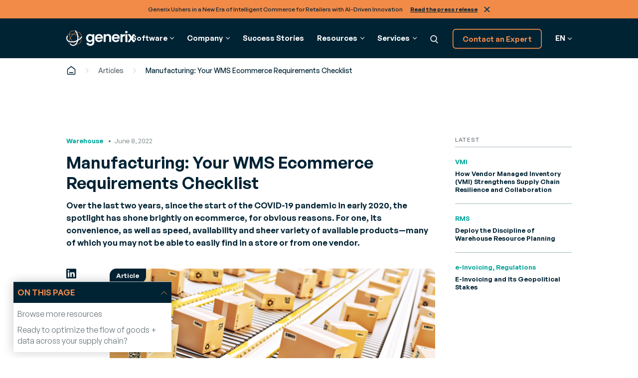

--- FILE ---
content_type: text/html; charset=UTF-8
request_url: https://www.generixgroup.com/en/blog/manufacturing-your-wms-ecommerce-requirements-checklist
body_size: 80320
content:
<!DOCTYPE html>
<html lang="en-US">
<head>
	<meta charset="utf-8">
	<meta name="viewport" content="width=device-width, initial-scale=1.0">
	<link href="https://www.generixgroup.com/wp-content/themes/generix/assets/images/favicon.png" rel="shortcut icon">

			<!-- Data Layer -->
		<script>let dl_loadData = {"environnement":"Prod","website_language":"en","content_group":"Resources & Services","content_group2":"Knowledge Center","content_group3":"Blog article","content_type":"Page","user_interne":false,"translation_group":38763};</script>
		<script src="https://www.generixgroup.com/wp-content/themes/generix/dataLayer.js"></script>

		<!-- Sirdata Consent -->
		<script type="text/javascript" src="https://cache.consentframework.com/js/pa/36661/c/0UWCq/stub"></script>
		<script type="text/javascript" src="https://choices.consentframework.com/js/pa/36661/c/0UWCq/cmp" async></script>
		<!-- End Sirdata Consent -->
        <!--Preload banner image-->
        <link rel="preload"
				href="https://www.generixgroup.com/wp-content/uploads/2024/04/Homepage-PFA-new.png.webp"
				as="image"
				fetchpriority="high"
				imagesrcset="https://www.generixgroup.com/wp-content/uploads/2024/04/Homepage-PFA-new.png.webp">
					<!-- Google Tag Manager -->
			<script>(function(w,d,s,l,i){w[l]=w[l]||[];w[l].push({'gtm.start':
			new Date().getTime(),event:'gtm.js'});var f=d.getElementsByTagName(s)[0],
			j=d.createElement(s),dl=l!='dataLayer'?'&l='+l:'';j.async=true;j.src=
			'https://www.googletagmanager.com/gtm.js?id='+i+dl+ '&gtm_auth=zZbwuvnrkd38tjWjhpMUxw&gtm_preview=env-1&gtm_cookies_win=x';f.parentNode.insertBefore(j,f);
			})(window,document,'script','dataLayer','GTM-TD6D87FW');</script>
			<!-- End Google Tag Manager -->

			<!-- Marker.io -->
			<script>
				window.markerConfig = {
					project: '662fd8ce7863bbe3a3c6f6bc',
					source: 'snippet'
				};
				!function(e,r,a){if(!e.__Marker){e.__Marker={};var t=[],n={__cs:t};["show","hide","isVisible","capture","cancelCapture","unload","reload","isExtensionInstalled","setReporter","setCustomData","on","off"].forEach(function(e){n[e]=function(){var r=Array.prototype.slice.call(arguments);r.unshift(e),t.push(r)}}),e.Marker=n;var s=r.createElement("script");s.async=1,s.src="https://edge.marker.io/latest/shim.js";var i=r.getElementsByTagName("script")[0];i.parentNode.insertBefore(s,i)}}(window,document);
			</script>
			<!-- End Marker.io -->
			
	<meta name='robots' content='index, follow, max-image-preview:large, max-snippet:-1, max-video-preview:-1' />
	<style>img:is([sizes="auto" i], [sizes^="auto," i]) { contain-intrinsic-size: 3000px 1500px }</style>
	<link rel="alternate" hreflang="en" href="https://www.generixgroup.com/en/blog/manufacturing-your-wms-ecommerce-requirements-checklist" />
<link rel="alternate" hreflang="x-default" href="https://www.generixgroup.com/en/blog/manufacturing-your-wms-ecommerce-requirements-checklist" />

	<!-- This site is optimized with the Yoast SEO plugin v25.0 - https://yoast.com/wordpress/plugins/seo/ -->
	<title>How a modern WMS can support your manufacturing ecommerce operations</title>
	<meta name="description" content="Key basic requirements to look for in a modern WMS solution by manufacturers with ecommerce orders in mind for direct fulfillment to the customer." />
	<link rel="canonical" href="https://www.generixgroup.com/en/blog/manufacturing-your-wms-ecommerce-requirements-checklist" />
	<meta property="og:locale" content="en_US" />
	<meta property="og:type" content="article" />
	<meta property="og:title" content="How a modern WMS can support your manufacturing ecommerce operations" />
	<meta property="og:description" content="Key basic requirements to look for in a modern WMS solution by manufacturers with ecommerce orders in mind for direct fulfillment to the customer." />
	<meta property="og:url" content="https://www.generixgroup.com/en/blog/manufacturing-your-wms-ecommerce-requirements-checklist" />
	<meta property="og:site_name" content="Generix" />
	<meta property="article:published_time" content="2022-06-08T06:00:00+00:00" />
	<meta property="article:modified_time" content="2024-07-16T17:52:41+00:00" />
	<meta property="og:image" content="https://www.generixgroup.com/wp-content/uploads/2023/10/20220608-Manufacturing-Your-WMS-Ecommerce-Requirements-Checklist.jpg" />
	<meta property="og:image:width" content="650" />
	<meta property="og:image:height" content="385" />
	<meta property="og:image:type" content="image/jpeg" />
	<meta name="author" content="Aude Criqui" />
	<meta name="twitter:card" content="summary_large_image" />
	<meta name="twitter:label1" content="Written by" />
	<meta name="twitter:data1" content="Aude Criqui" />
	<script type="application/ld+json" class="yoast-schema-graph">{"@context":"https://schema.org","@graph":[{"@type":"WebPage","@id":"https://www.generixgroup.com/en/blog/manufacturing-your-wms-ecommerce-requirements-checklist","url":"https://www.generixgroup.com/en/blog/manufacturing-your-wms-ecommerce-requirements-checklist","name":"How a modern WMS can support your manufacturing ecommerce operations","isPartOf":{"@id":"https://www.generixgroup.com/en/#website"},"primaryImageOfPage":{"@id":"https://www.generixgroup.com/en/blog/manufacturing-your-wms-ecommerce-requirements-checklist#primaryimage"},"image":{"@id":"https://www.generixgroup.com/en/blog/manufacturing-your-wms-ecommerce-requirements-checklist#primaryimage"},"thumbnailUrl":"https://www.generixgroup.com/wp-content/uploads/2023/10/20220608-Manufacturing-Your-WMS-Ecommerce-Requirements-Checklist.jpg","datePublished":"2022-06-08T06:00:00+00:00","dateModified":"2024-07-16T17:52:41+00:00","author":{"@id":"https://www.generixgroup.com/en/#/schema/person/daedcb110c395ebb0f8a72795bd36ada"},"description":"Key basic requirements to look for in a modern WMS solution by manufacturers with ecommerce orders in mind for direct fulfillment to the customer.","breadcrumb":{"@id":"https://www.generixgroup.com/en/blog/manufacturing-your-wms-ecommerce-requirements-checklist#breadcrumb"},"inLanguage":"en-US","potentialAction":[{"@type":"ReadAction","target":["https://www.generixgroup.com/en/blog/manufacturing-your-wms-ecommerce-requirements-checklist"]}]},{"@type":"ImageObject","inLanguage":"en-US","@id":"https://www.generixgroup.com/en/blog/manufacturing-your-wms-ecommerce-requirements-checklist#primaryimage","url":"https://www.generixgroup.com/wp-content/uploads/2023/10/20220608-Manufacturing-Your-WMS-Ecommerce-Requirements-Checklist.jpg","contentUrl":"https://www.generixgroup.com/wp-content/uploads/2023/10/20220608-Manufacturing-Your-WMS-Ecommerce-Requirements-Checklist.jpg","width":650,"height":385,"caption":"20220608-Manufacturing-Your-WMS-Ecommerce-Requirements-Checklist"},{"@type":"BreadcrumbList","@id":"https://www.generixgroup.com/en/blog/manufacturing-your-wms-ecommerce-requirements-checklist#breadcrumb","itemListElement":[{"@type":"ListItem","position":1,"name":"Home","item":"https://www.generixgroup.com/en"},{"@type":"ListItem","position":2,"name":"Articles","item":"https://www.generixgroup.com/en/blog/post_type_custom/articles"},{"@type":"ListItem","position":3,"name":"Manufacturing: Your WMS Ecommerce Requirements Checklist"}]},{"@type":"WebSite","@id":"https://www.generixgroup.com/en/#website","url":"https://www.generixgroup.com/en/","name":"Generix","description":"","potentialAction":[{"@type":"SearchAction","target":{"@type":"EntryPoint","urlTemplate":"https://www.generixgroup.com/en/?s={search_term_string}"},"query-input":{"@type":"PropertyValueSpecification","valueRequired":true,"valueName":"search_term_string"}}],"inLanguage":"en-US"},{"@type":"Person","@id":"https://www.generixgroup.com/en/#/schema/person/daedcb110c395ebb0f8a72795bd36ada","name":"Aude Criqui"}]}</script>
	<!-- / Yoast SEO plugin. -->


<style id='cost-calculator-builder-calculator-selector-style-inline-css'>
/*!***************************************************************************************************************************************************************************************************************************************!*\
  !*** css ./node_modules/css-loader/dist/cjs.js??ruleSet[1].rules[4].use[1]!./node_modules/postcss-loader/dist/cjs.js??ruleSet[1].rules[4].use[2]!./node_modules/sass-loader/dist/cjs.js??ruleSet[1].rules[4].use[3]!./src/style.scss ***!
  \***************************************************************************************************************************************************************************************************************************************/
.ccb-gutenberg-block {
  padding: 20px;
  border: 1px solid black;
}
.ccb-gutenberg-block__header {
  display: flex;
  align-items: center;
  margin-bottom: 20px;
}
.ccb-gutenberg-block__icon {
  margin-right: 20px;
}

/*# sourceMappingURL=style-index.css.map*/
</style>
<link rel='stylesheet' id='wp-components-css' href='https://www.generixgroup.com/wp-includes/css/dist/components/style.min.css?ver=6.8.1' media='all' />
<link rel='stylesheet' id='wp-preferences-css' href='https://www.generixgroup.com/wp-includes/css/dist/preferences/style.min.css?ver=6.8.1' media='all' />
<link rel='stylesheet' id='wp-block-editor-css' href='https://www.generixgroup.com/wp-includes/css/dist/block-editor/style.min.css?ver=6.8.1' media='all' />
<link rel='stylesheet' id='popup-maker-block-library-style-css' href='https://www.generixgroup.com/wp-content/plugins/popup-maker/dist/packages/block-library-style.css?ver=dbea705cfafe089d65f1' media='all' />
<link rel='stylesheet' id='style-css' href='https://www.generixgroup.com/wp-content/themes/generix/style.css' media='all' />
<link rel='stylesheet' id='fonts-css' href='https://www.generixgroup.com/wp-content/themes/generix/assets/fonts/fonts.css' media='all' />
<link rel='stylesheet' id='footer-css' href='https://www.generixgroup.com/wp-content/themes/generix/assets/styles/footer.css' media='all' />
<link rel='stylesheet' id='header-css' href='https://www.generixgroup.com/wp-content/themes/generix/assets/styles/header.css' media='all' />
<link rel='stylesheet' id='form-css' href='https://www.generixgroup.com/wp-content/themes/generix/assets/styles/form.css' media='all' />
<link rel='stylesheet' id='block-section-css' href='https://www.generixgroup.com/wp-content/themes/generix/blocks/section/section.css' media='all' />
<link rel='stylesheet' id='flickity-css' href='https://www.generixgroup.com/wp-content/themes/generix/assets/flickity/flickity.css' media='all' />
<script id="wpml-cookie-js-extra">
var wpml_cookies = {"wp-wpml_current_language":{"value":"en","expires":1,"path":"\/"}};
var wpml_cookies = {"wp-wpml_current_language":{"value":"en","expires":1,"path":"\/"}};
</script>
<script src="https://www.generixgroup.com/wp-content/plugins/sitepress-multilingual-cms/res/js/cookies/language-cookie.js?ver=474000" id="wpml-cookie-js" defer data-wp-strategy="defer"></script>
<meta name="generator" content="WPML ver:4.7.4 stt:37,1,4,68,27,66,67,2;" />
<script type="text/javascript">window.ccb_nonces = {"ccb_payment":"275f1f219f","ccb_contact_form":"7bf90017bb","ccb_woo_checkout":"d62b773d63","ccb_add_order":"0c11702b8c","ccb_orders":"db7a282401","ccb_update_order":"b595acfa60","ccb_complete_payment":"ca47331421","ccb_send_invoice":"a55d2937fc","ccb_get_invoice":"e69e10998f","ccb_wp_hook_nonce":"22670867b4","ccb_razorpay_receive":"519c2232c2","ccb_woocommerce_payment":"7cd9bef6bb","ccb_calc_views":"1fc9bb7113","ccb_calc_interactions":"c43c7fb4c9"};</script><script type="application/ld+json">{"@context":"https://schema.org","@type":"NewsArticle","headline":"Manufacturing: Your WMS Ecommerce Requirements Checklist","image":["https://www.generixgroup.com/wp-content/uploads/2023/10/20220608-Manufacturing-Your-WMS-Ecommerce-Requirements-Checklist.jpg"],"datePublished":"2022-06-08T00:00:00-06:00","dateModified":"2024-07-16T11:52:41-06:00","author":{"@type":"Person","name":"Aude Criqui"},"publisher":{"@type":"Organization","name":"Generix","logo":{"@type":"ImageObject","url":""}},"description":"Over the last two years, since the start of the COVID-19 pandemic in early 2020, the spotlight has shone brightly&hellip;","articleBody":"Warehouse\n\t\t\t\t\t\t\tJune 8, 2022\n\t\t\t\t\t\tManufacturing: Your WMS Ecommerce Requirements Checklist\n\t\t\tOver the last two years, since the start of the COVID-19 pandemic in early 2020, the spotlight has shone brightly on ecommerce, for obvious reasons. For one, its convenience, as well as speed, availability and sheer variety of available products—many of which you may not be able to easily find in a store or from one vendor.\n\t\t\n\n\t\t\n\t\t\t\n\t\t\t\t\n\t\t\t\t\t\n\t\t\t\t\n\t\t\t\t\n\t\t\t\t\t\n\t\t\t\t\n\t\t\t\t\n\t\t\t\t\t\n\t\t\t\t\n\t\t\t\n\n\t\t\t\n\t\t\t\tArticle\n\t\t\t\t\t\t\t\t\t\t\t\n\t\t\n\n\t\t\n\t\t\tIn both the B2B and B2C sectors, ecommerce was already thriving prior to the stay-at-home orders that began in 2020 which triggered the great rise in DTC ecommerce. Even with the recent lifting of many pandemic-related restrictions that encourage consumers to flock to stores, the growth path for ecommerce remains strong. This year in 2022, the market of B2C ecommerce in North America, revenue is estimated to reach U.S. $1,015 billion in 2022, with an annual growth rate of over 14 percent projected through 2025, according to Statista.\nWithin the B2B sector, digital transformation initiatives are driving strong growth in ecommerce. In North America, B2B ecommerce sales are expected to grow by more than 12 percent annually through 2030, reaching $7,151.7 billion in 2030.\nWhether your manufacturing operations are relatively new to ecommerce, or you are a seasoned pro at ecommerce fulfillment, chances are the sector is a fast-growing one among your distribution channels. You may not be certain what ecommerce capabilities to look for in your warehouse management system (WMS), or you may be in the market for an upgrade or replacement of your WMS to a more advanced solution.\nWe’ve recently reviewed key basic requirements to look for in a WMS by manufacturers. So in this blog, we are taking a look at leading WMS capabilities to seek with ecommerce orders in mind for direct fulfillment to the customer. Ecommerce orders are often characterized by smaller, lower volume (even single item) shipments than those found in wholesale and retail markets. As such, ecommerce has unique operational requirements within the warehouse, DC or fulfillment center, which is reflected in the WMS capabilities to seek in an ecommerce-enabled solution.\nOmnichannel logistics: The WMS has to be fully featured to accommodate the new and expanding channels used in ecommerce. This includes many hybrid shopping models like today’s buy-online return in-store (BORIS) and buy-online-pickup-in-store (BOPIS)—not to mention returns, to efficiently manage inbound volumes of returns, In many consumer categories, return rates from online orders can be notoriously high, such as in apparel, footwear and electronics.\nAn ecommerce-enabled WMS needs to handle new configurations in the warehouse to accommodate changing SKU bases, such as in the case of a 3PL with many customers across retail and ecommerce. As well, some 3PLs and large companies are configuring a micro-fulfillment center or the dedicated portion of warehouse where frequently ordered ecommerce SKUs can be stored, picked, and processed for fast fulfillment.\nThe WMS must also enable these activities to co-exist alongside the variations of more traditional distribution channels from supplying stores with pallet-sized orders, and the cross-docking and sorting required for local stores and supercenters, for example.\nOptimizing picking processes: Picking is a critical function for any warehouse or DC but in ecommerce, pulling the right products at the right time takes on new priority, calling for dynamic optimization features in an WMS. The demands of ecommerce means frequent picking waves, multiple-order picking waves, and more frequent cut-off times.\nAn example of a WMS facilitating fulfillment of multiple channels at once is from single-piece picking in bulk and packing for high volumes of single-item orders that don’t require a sorting phase, or when sorting is required, multi-order picking in bulk for orders with many SKUs.\nWith optimization of picking processes and workflow, warehouse managers can make the best use of labor, and supporting material handling equipment, to create waves for picking, and automate the picking cycle with order information from the ERP or order management system (OMS). A robust WMS will allow set up for zone, batch or cluster picking, and allow for adjustment of picking methods whether via manual methods, or more automated methods via mobile terminal, pick by voice, pick by light, and allow integration with robotic systems like autonomous mobile robots (AMR).\nComprehensive integrations: The ability to easily integrate the WMS into the existing IT ecosystem is of value when adopting a new WMS. Today’s SaaS-based and cloud-based solutions as well as the open APIs and other standardized interfaces are making more and more possible for new systems and applications to be added, enabling interconnectivity, sharing of information and scalability, allowing the warehouse operation to adapt and grow with shipping volumes.\nAWMS must be compatible with systems already used in your warehouse and may be able to integrate with different forms of technology from material handling equipment within the four walls of the DC to other systems like ERP, OMS, returns management applications, ecommerce platforms, and single-carrier or multi-carrier shipping software, among others.\nThis visibility and control gives customers timely information about their orders, whether it’s a routine shipping confirmation, or involving an out-of-stock item, a return, or other exception—all while enhancing the customer experience which is expected to be frictionless today.\nTo learn more about what ecommerce-specific capabilities can do in an WMS, visit the Generix Group SOLOCHAIN WMS page, or download the SOLOCHAIN WMS Product Sheet.\nAbout Generix Group North America\nGenerix Group North America provides a series of solutions within our Supply Chain Hub product suite to create efficiencies across an entire supply chain. Our solutions are in use around the world and our experience is second-to-none. We invite you to contact us to learn more.\n\t\t\n\t\n\t\n\t\t\t\t\t\n\t\t\t\tLatest\n\t\t\t\t\n\t\t\t\t\t\t\t\t\t\t\t\t\t\t\t\t\t\t\t\t\t\t\n\t\t\t\t\t\t\tVMI\n\t\t\t\t\t\t\tHow Vendor Managed Inventory (VMI) Strengthens Supply Chain Resilience and Collaboration\n\t\t\t\t\t\t\n\t\t\t\t\t\t\t\t\t\t\t\t\t\t\t\t\t\n\t\t\t\t\t\t\tRMS\n\t\t\t\t\t\t\tDeploy the Discipline of Warehouse Resource Planning\n\t\t\t\t\t\t\n\t\t\t\t\t\t\t\t\t\t\t\t\t\t\t\t\t\n\t\t\t\t\t\t\te-Invoicing, Regulations\n\t\t\t\t\t\t\tE-Invoicing and Its Geopolitical Stakes"}</script>		<style id="wp-custom-css">
			.HEADER .megamenu .group a:not(.b-button){
	font-size:16rem;
}

h1, .b-h1 {font-size: 48rem; line-height: 1.15;}
h2, .b-h2 {font-size: 40rem;}

.TIMELINE .container .b-column:nth-child(n+3){
    display:block!important;
}

.legal-consent-container {
	font-size:9px;
}

.legal-consent-container .field.hs-form-field {
font-size:16rem;
}
.titlebox {
	color:#F28A48;
}
.stat_sc {
	color:#F28A48;
	font-size:30rem;
	line-height: 1;
	font-weight: 600;
	margin: 0.5em 0 0;
}

#numbers_sc .b-pill {
    background: var(--light-navy);
    background-image: ;
    background-position-x: ;
    background-position-y: ;
    background-size: ;
    background-repeat: ;
    background-attachment: ;
    background-origin: ;
    background-clip: ;
    background-color: ;
    color: var(--white);
}
.enjeux .consulting-column h3 {
  color: var(--primary-orange);
}

.enjeux .flickity-slider .heading {
	display:none;
}

.rse .consulting-column {
	border: 2rem solid var(--green)!important;
}

.rse .b-column:last-of-type .consulting-column>p>em{
	margin-bottom: 32rem;
	font-size: 16rem;
}

.rse .consulting-column h3 {
	color: var(--green);
}

.consulting-column img {
	border-radius: 16rem;
}

.rse .flickity-slider .heading{
	display: none;
}

.rse-values .b-column .container{
	background: linear-gradient(var(--green),var(--white));
}

.ROW[data-variant="1"] .image{
	padding: 0;
	background: #182954;
}

.TESTIMONIAL[data-variant="1"] blockquote:before .roadmap {
    display: none;
}

.roadmap .TESTIMONIAL[data-variant="1"] blockquote:before  {
    display: none;
}

.b-page-foot:after {
	content: '';
  position: absolute;
  left: 0;
  width: 100%;
  height: 30px;
  background: red;
  background: var(--dark-navy);
}		</style>
		</head>
<body class="b-loading">

<input id="toggle-nav" type="checkbox" class="b-hidden" aria-hidden="true">



<div class="b-skip-links">
	<a href="#main">Skip to main content</a>
</div>



	<section class="b-announcement">
		<div class="b-announcement-content">
			<p>Generix Ushers in a New Era of Intelligent Commerce for Retailers with AI-Driven Innovation <a href="https://www.generixgroup.com/en/press-release/generix-ushers-in-a-new-era-of-intelligent-commerce-for-retailers-with-ai-driven-innovation">Read the press release</a></p>
		</div>
		<button>Close</button>
	</section>



<div class="b-page">
	<header class="b-page-head">
		<div class="HEADER">
			<div class="b-frame">
				<div class="container">
					<a class="logo" href="https://www.generixgroup.com/en"><img src="https://www.generixgroup.com/wp-content/themes/generix/assets/images/generix.svg" alt="Generix" style="width: 172rem; height: 41rem;"></a>
					<nav>
						<ul>



		
									<li tabindex="-1" class="megamenu" data-children="">
					<span class='a'>Software</span>
					<ul tabindex="-1">
						<li>
							<div class="wrapper">
																									<div class="group">
										<div class="heading">
																							<a href='https://www.generixgroup.com/en/edi-and-e-invoicing'>Finance</a>
																					</div>
										<ul class="links">
																							<li><a href='https://www.generixgroup.com/en/edi-and-e-invoicing/e-invoicing'>e-Invoicing													<span class="description">Digitize purchase and sales invoicing</span>
												</a></li>
																					</ul>
									</div>
																	<div class="group">
										<div class="heading">
																							<a href='https://www.generixgroup.com/en/supply-chain-operations'>Supply Chain</a>
																					</div>
										<ul class="links">
																							<li><a href='https://www.generixgroup.com/en/supply-chain-operations/warehouse-management-solochain'>Warehouse Management													<span class="description">Boost your speed, reliability, and profitability</span>
												</a></li>
																							<li><a href='https://www.generixgroup.com/en/supply-chain-operations/labor-management'>Resource Management													<span class="description">Empower your employees, optimize every moving part</span>
												</a></li>
																							<li><a href='https://www.generixgroup.com/en/supply-chain-operations/transport-management'>Transport Management													<span class="description">Increase ROI on every route</span>
												</a></li>
																							<li><a href='https://www.generixgroup.com/en/supply-chain-operations/vendor-managed-inventory'>Vendor Managed Inventory													<span class="description">Build a lean, demand-driven supply chain</span>
												</a></li>
																					</ul>
									</div>
																	<div class="group">
										<div class="heading">
																							<a href='https://www.generixgroup.com/en/omnichannel-commerce'>Commerce</a>
																					</div>
										<ul class="links">
																							<li><a href='https://www.generixgroup.com/en/omnichannel-commerce/order-management-system-oms'>Order Management System (OMS)													<span class="description">Orchestrate your orders</span>
												</a></li>
																							<li><a href='https://www.generixgroup.com/en/omnichannel-commerce/omnichannel-checkout'>Omnichannel checkout													<span class="description">Accept all forms of payment</span>
												</a></li>
																							<li><a href='https://www.generixgroup.com/en/omnichannel-commerce/customer-journey-and-loyalty'>Customer journey and loyalty													<span class="description">Engage with customers in real time and build customer loyalty</span>
												</a></li>
																							<li><a href='https://www.generixgroup.com/en/omnichannel-commerce/unified-inventory-management'>Unified inventory management													<span class="description">Perform all inventory movement operations in real time and implement management of your products’ second life</span>
												</a></li>
																					</ul>
									</div>
																	<div class="group">
										<div class="heading">
																							<a href='https://www.generixgroup.com/en/edi-and-e-invoicing'>BtoB Integration</a>
																					</div>
										<ul class="links">
																							<li><a href='https://www.generixgroup.com/en/edi-and-e-invoicing/edi-solutions'>EDI Solutions													<span class="description">Facilitate seamless data exchanges in the cloud</span>
												</a></li>
																							<li><a href='https://www.generixgroup.com/en/edi-and-e-invoicing/tradexpress'>TradeXpress Infinity													<span class="description">Bring your B2B and A2A data together</span>
												</a></li>
																					</ul>
									</div>
																									<div class="group">
										<span class="button-label">Explore 20+ software solutions</span>
										<a class="b-button alt-small alt-outline" href="https://www.generixgroup.com/en/view-all-software">View All Software</a>
									</div>
															</div>
						</li>
					</ul>
				</li>
												<li tabindex="-1" class="megamenu" data-children="2">
					<span class='a'>Company</span>
					<ul tabindex="-1">
						<li>
							<div class="wrapper">
																									<div class="group">
										<div class="heading">
																							<span class="a">Company</span>
																					</div>
										<ul class="links">
																							<li><a href='https://www.generixgroup.com/en/about'>About													<span class="description">Get to know Generix</span>
												</a></li>
																							<li><a href='https://www.generixgroup.com/en/leadership'>Leadership													<span class="description">Meet our executives and local leaders</span>
												</a></li>
																							<li><a href='https://www.generixgroup.com/en/careers'>Careers													<span class="description">Find your fit on our global team</span>
												</a></li>
																							<li><a href='https://www.generixgroup.com/en/news-and-events'>News &amp; Events													<span class="description">Browse the latest press releases and upcoming events</span>
												</a></li>
																					</ul>
									</div>
																	<div class="group">
										<div class="heading">
																							<span class="a">Clients and Partners</span>
																					</div>
										<ul class="links">
																							<li><a href='https://www.generixgroup.com/en/clients-and-partners/partners'>Partners													<span class="description">Explore Generix’s rich ecosystem of partners</span>
												</a></li>
																					</ul>
									</div>
																							</div>
						</li>
					</ul>
				</li>
												<li><a href='https://www.generixgroup.com/en/clients-and-partners/success-stories'>Success Stories</a></li>
												<li tabindex="-1" class="megamenu" data-children="2">
					<span class='a'>Resources</span>
					<ul tabindex="-1">
						<li>
							<div class="wrapper">
																									<div class="group">
										<div class="heading">
																							<a href='https://www.generixgroup.com/en/blog'>Content Library</a>
																					</div>
										<ul class="links">
																							<li><a href='https://www.generixgroup.com/en/blog?_t=articles#results'>Articles													<span class="description">Analyses and news to stay informed about the latest industry trends</span>
												</a></li>
																							<li><a href='#'>White papers													<span class="description">In-depth studies and expert advice to optimize your business processes</span>
												</a></li>
																							<li><a href='https://www.generixgroup.com/en/blog?_t=expert-opinion#results'>Expert opinions													<span class="description">Perspectives and recommendations from experts on industry challenges and solutions</span>
												</a></li>
																					</ul>
									</div>
																	<div class="group">
										<div class="heading">
																							<a href='https://www.generixgroup.com/en/e-invoicing-compliance-around-the-world'>Map of tax reforms</a>
																					</div>
										<ul class="links">
																							<li><a href='https://www.generixgroup.com/en/e-invoicing-compliance-around-the-world'>Interactive map E-invoicing													<span class="description">Real-time monitoring of global tax reforms to ensure your compliance</span>
												</a></li>
																					</ul>
									</div>
																							</div>
						</li>
					</ul>
				</li>
												<li tabindex="-1" class="megamenu" data-children="1">
					<span class='a'>Services</span>
					<ul tabindex="-1">
						<li>
							<div class="wrapper">
																									<div class="group">
										<div class="heading">
																							<span class="a">Services</span>
																					</div>
										<ul class="links">
																							<li><a href='https://www.generixgroup.com/en/consulting'>Consulting													<span class="description">Meet your business challenges</span>
												</a></li>
																							<li><a href='https://www.generixgroup.com/en/resources-and-services/user-training'>User Training													<span class="description">Online courses to get more from your Generix software</span>
												</a></li>
																					</ul>
									</div>
																							</div>
						</li>
					</ul>
				</li>
					


							<li><div class="search-container">
								<form class="search" action="https://www.generixgroup.com/en" autocomplete="off">
									<input type="text" name="s" placeholder="Search">
									<button type="submit">Search</button>
								</form>
							</div></li>
							<li data-inverted>
																<a class="b-button alt-small alt-outline" href="https://www.generixgroup.com/en/contact">Contact an Expert</a>
							</li>
							<li class="dropdown">
																																			<span class="a" tabindex="-1">en</span>
																									<ul>
																			<li><a href="https://www.generixgroup.com/fr">France (French)</a></li>
																													<li><a href="https://www.generixgroup.com/en/blog/manufacturing-your-wms-ecommerce-requirements-checklist">North America (English)</a></li>
																													<li><a href="https://www.generixgroup.com/fr-ca">Canada (Français)</a></li>
																													<li><a href="https://www.generixgroup.com/es">Spain (Spanish)</a></li>
																													<li><a href="https://www.generixgroup.com/nl">Nederland (Dutch)</a></li>
																					<li><a href="https://www.generixgroup.com/nl">Belgium (Dutch)</a></li>
																													<li><a href="https://www.generixgroup.com/it">Italy (Italian)</a></li>
																													<li><a href="https://www.generixgroup.com/pt">Portugal (Portuguese)</a></li>
																													<li><a href="https://www.generixgroup.com/br">Brazil (Portuguese)</a></li>
																											</ul>
							</li>
						</ul>
					</nav>
					<a href="https://www.generixgroup.com/en?s" class="nav-search">Search</a>
					<label for="toggle-nav" class="nav-trigger">Menu</label>
				</div>
			</div>
		</div>

					<script type="text/javascript">
				if (sessionStorage.getItem('hideAnnouncement') == 1) {
					document.querySelector('.b-announcement').remove();
				} else {
					document.querySelector('.b-page-head').style.top = document.querySelector('.b-announcement').getBoundingClientRect().height + 'px';
				}
			</script>
			</header>



	<main id="main" class="b-page-body">
					<section class="breadcrumbs breadcrumbs-header">
				<div class="b-frame">
					<div class="container">
						<p id="breadcrumbs"><span><span><a href="https://www.generixgroup.com/en"><i class="icon-home">Home</i></a></span> <i class="icon-separator"></i> <span><a href="https://www.generixgroup.com/en/blog/post_type_custom/articles">Articles</a></span> <i class="icon-separator"></i> <span class="breadcrumb_last" aria-current="page">Manufacturing: Your WMS Ecommerce Requirements Checklist</span></span></p>					</div>
				</div>
			</section>
		


	


<section class="b-section " data-variant="0" data-top="0" data-bottom="0" data-alignment=""
	>
		<div class="b-frame">
		


<div class="POST " data-variant="0">
	<article>
		<div class="meta">
			<div class="categories">Warehouse</div>
							<div class="date">June 8, 2022</div>
						<h1 class="b-h2">Manufacturing: Your WMS Ecommerce Requirements Checklist</h1>
			<p><strong>Over the last two years, since the start of the COVID-19 pandemic in early 2020, the spotlight has shone brightly on ecommerce, for obvious reasons. For one, its convenience, as well as speed, availability and sheer variety of available products—many of which you may not be able to easily find in a store or from one vendor.</strong></p>
		</div>

		<div class="media">
			<div class="share">
				<a href="https://www.linkedin.com/cws/share?url=https://www.generixgroup.com/en/blog/manufacturing-your-wms-ecommerce-requirements-checklist" target="_blank" aria-label="LinkedIn (opens in a new tab)">
					<svg viewBox="0 0 24 24"><path d="M22.2283 0.337891H1.77167C1.30179 0.337891 0.851161 0.51929 0.518909 0.842183C0.186657 1.16508 0 1.60301 0 2.05965V21.9401C0 22.3967 0.186657 22.8346 0.518909 23.1575C0.851161 23.4804 1.30179 23.6618 1.77167 23.6618H22.2283C22.6982 23.6618 23.1488 23.4804 23.4811 23.1575C23.8133 22.8346 24 22.3967 24 21.9401V2.05965C24 1.60301 23.8133 1.16508 23.4811 0.842183C23.1488 0.51929 22.6982 0.337891 22.2283 0.337891ZM7.15333 20.207H3.545V9.06817H7.15333V20.207ZM5.34667 7.52458C4.93736 7.52234 4.53792 7.40232 4.19873 7.17967C3.85955 6.95701 3.59584 6.6417 3.44088 6.27353C3.28591 5.90536 3.24665 5.50083 3.32803 5.11099C3.40941 4.72116 3.6078 4.36348 3.89816 4.08311C4.18851 3.80275 4.55781 3.61225 4.95947 3.53566C5.36112 3.45908 5.77711 3.49983 6.15495 3.65279C6.53279 3.80575 6.85554 4.06405 7.08247 4.3951C7.30939 4.72615 7.43032 5.11511 7.43 5.51289C7.43386 5.7792 7.38251 6.04355 7.27901 6.29016C7.17551 6.53678 7.02198 6.76062 6.82757 6.94835C6.63316 7.13607 6.40185 7.28384 6.14742 7.38284C5.893 7.48184 5.62067 7.53004 5.34667 7.52458ZM20.4533 20.2167H16.8467V14.1314C16.8467 12.3368 16.0617 11.7828 15.0483 11.7828C13.9783 11.7828 12.9283 12.5668 12.9283 14.1768V20.2167H9.32V9.07627H12.79V10.6199H12.8367C13.185 9.93472 14.405 8.76367 16.2667 8.76367C18.28 8.76367 20.455 9.925 20.455 13.3264L20.4533 20.2167Z"/></svg>
				</a>
				<a href="https://www.facebook.com/sharer/sharer.php?u=https://www.generixgroup.com/en/blog/manufacturing-your-wms-ecommerce-requirements-checklist" target="_blank" aria-label="Facebook (opens in a new tab)">
					<svg viewBox="0 0 24 24"><path d="M24 11.662C24 5.22124 18.6274 0 12 0C5.37258 0 0 5.22124 0 11.662C0 17.4827 4.3882 22.3074 10.125 23.1823V15.033H7.07812V11.662H10.125V9.09269C10.125 6.16991 11.9166 4.55546 14.6576 4.55546C15.9701 4.55546 17.3438 4.78323 17.3438 4.78323V7.65317H15.8306C14.34 7.65317 13.875 8.55219 13.875 9.47535V11.662H17.2031L16.6711 15.033H13.875V23.1823C19.6118 22.3074 24 17.4827 24 11.662Z" /></svg>
				</a>
				<a href="https://twitter.com/intent/tweet?text=https://www.generixgroup.com/en/blog/manufacturing-your-wms-ecommerce-requirements-checklist" target="_blank" aria-label="Twitter (opens in a new tab)">
					<svg viewBox="0 0 24 24"><path d="M10.1924 13.5314L3.11924 22H4.79536L10.937 14.6468L15.8423 22H21.5L14.0822 10.8807L21.5 2H19.8238L13.3381 9.76523L8.15769 2H2.5L10.1924 13.5314ZM19.2198 20.7003H16.6453L4.79457 3.24057H7.36913L19.2198 20.7003Z"/></svg>
				</a>
			</div>

			<div class="image">
				<div class="type">Article</div>
				<picture class='b-img' style=''><img src='https://www.generixgroup.com/wp-content/uploads/2023/10/20220608-Manufacturing-Your-WMS-Ecommerce-Requirements-Checklist.jpg' width='650' height='385' loading='lazy' alt='20220608-Manufacturing-Your-WMS-Ecommerce-Requirements-Checklist' style='aspect-ratio:16/9; object-fit:cover;' fetchpriority='' /></picture>							</div>
		</div>

		<div class="content" >
			<p>In both the B2B and B2C sectors, ecommerce was already thriving prior to the stay-at-home orders that began in 2020 which triggered the great rise in DTC ecommerce. Even with the recent lifting of many pandemic-related restrictions that encourage consumers to flock to stores, the growth path for ecommerce remains strong. This year in 2022, the market of <a href="https://www.statista.com/outlook/dmo/ecommerce/north-america" rel="noopener" target="_blank">B2C ecommerce in North America,</a> revenue is estimated to reach U.S. $1,015 billion in 2022, with an annual growth rate of over 14 percent projected through 2025, according to Statista.</p>
<p>Within the B2B sector, digital transformation initiatives are driving strong growth in ecommerce. In North America, <a href="https://www.marketwatch.com/press-release/[base64]" rel="noopener" target="_blank">B2B ecommerce sales</a> are expected to grow by more than 12 percent annually through 2030, reaching $7,151.7 billion in 2030.</p>
<p>Whether your manufacturing operations are relatively new to ecommerce, or you are a seasoned pro at ecommerce fulfillment, chances are the sector is a fast-growing one among your distribution channels. You may not be certain what ecommerce capabilities to look for in your warehouse management system (WMS), or you may be in the market for an upgrade or replacement of your WMS to a more advanced solution.</p>
<p>We’ve recently reviewed key basic requirements to look for in a WMS by manufacturers. So in this blog, we are taking a look at leading WMS capabilities to seek with ecommerce orders in mind for direct fulfillment to the customer. Ecommerce orders are often characterized by smaller, lower volume (even single item) shipments than those found in wholesale and retail markets. As such, ecommerce has unique operational requirements within the warehouse, DC or fulfillment center, which is reflected in the WMS capabilities to seek in an ecommerce-enabled solution.</p>
<p>Omnichannel logistics: The WMS has to be fully featured to accommodate the new and expanding channels used in ecommerce. This includes many hybrid shopping models like today’s buy-online return in-store (BORIS) and buy-online-pickup-in-store (BOPIS)—not to mention returns, to efficiently manage inbound volumes of returns, In many consumer categories, return rates from online orders can be notoriously high, such as in apparel, footwear and electronics.</p>
<p>An ecommerce-enabled WMS needs to handle new configurations in the warehouse to accommodate changing SKU bases, such as in the case of a 3PL with many customers across retail and ecommerce. As well, some 3PLs and large companies are configuring a micro-fulfillment center or the dedicated portion of warehouse where frequently ordered ecommerce SKUs can be stored, picked, and processed for fast fulfillment.</p>
<p>The WMS must also enable these activities to co-exist alongside the variations of more traditional distribution channels from supplying stores with pallet-sized orders, and the cross-docking and sorting required for local stores and supercenters, for example.</p>
<p><strong>Optimizing picking processes:</strong> Picking is a critical function for any warehouse or DC but in ecommerce, pulling the right products at the right time takes on new priority, calling for dynamic optimization features in an WMS. The demands of ecommerce means frequent picking waves, multiple-order picking waves, and more frequent cut-off times.</p>
<p>An example of a WMS facilitating fulfillment of multiple channels at once is from single-piece picking in bulk and packing for high volumes of single-item orders that don’t require a sorting phase, or when sorting is required, multi-order picking in bulk for orders with many SKUs.</p>
<p>With optimization of picking processes and workflow, warehouse managers can make the best use of labor, and supporting material handling equipment, to create waves for picking, and automate the picking cycle with order information from the ERP or order management system (OMS). A robust WMS will allow set up for zone, batch or cluster picking, and allow for adjustment of picking methods whether via manual methods, or more automated methods via mobile terminal, pick by voice, pick by light, and allow integration with robotic systems like autonomous mobile robots (AMR).</p>
<p><strong>Comprehensive integrations: </strong>The ability to easily integrate the WMS into the existing IT ecosystem is of value when adopting a new WMS. Today’s SaaS-based and cloud-based solutions as well as the open APIs and other standardized interfaces are making more and more possible for new systems and applications to be added, enabling interconnectivity, sharing of information and scalability, allowing the warehouse operation to adapt and grow with shipping volumes.</p>
<p>AWMS must be compatible with systems already used in your warehouse and may be able to integrate with different forms of technology from material handling equipment within the four walls of the DC to other systems like ERP, OMS, returns management applications, ecommerce platforms, and single-carrier or multi-carrier shipping software, among others.</p>
<p>This visibility and control gives customers timely information about their orders, whether it’s a routine shipping confirmation, or involving an out-of-stock item, a return, or other exception—all while enhancing the customer experience which is expected to be frictionless today.</p>
<p>To learn more about what ecommerce-specific capabilities can do in an WMS, visit the Generix Group <a href="https://www.generixgroup.com/en/solutions/solochain-warehouse-management-system-wms" rel="noopener" target="_blank">SOLOCHAIN WMS page</a>, or download the <a href="https://info.generixgroup.com/US-WMS_Solochain_Product_Sheet.html" rel="noopener" target="_blank">SOLOCHAIN WMS Product Sheet</a>.</p>
<h3>About Generix Group North America</h3>
<p>Generix Group North America provides a series of solutions within our Supply Chain Hub product suite to create efficiencies across an entire supply chain. Our solutions are in use around the world and our experience is second-to-none. We invite you to <a href="https://info.generixgroup.com/US-Supply-Chain-Execution-Information-Request.html" rel="noopener" target="_blank">contact us to learn more.</a></p>
		</div>
	</article>
	<aside data-sidebar-variant="0">
					<div class="latest-posts">
				<p class="b-h6">Latest</p>
				<ul>
																						<li>
							<div class="categories">VMI</div>
							<p class="b-h4"><a href="https://www.generixgroup.com/en/blog/comment-la-gestion-partagee-des-approvisionnements-gpa-renforce-la-resilience-et-la-collaboration-au-sein-de-la-supply-chain" >How Vendor Managed Inventory (VMI) Strengthens Supply Chain Resilience and Collaboration</a></p>
						</li>
																	<li>
							<div class="categories">RMS</div>
							<p class="b-h4"><a href="https://www.generixgroup.com/en/blog/deploy-the-discipline-of-warehouse-resource-planning" >Deploy the Discipline of Warehouse Resource Planning</a></p>
						</li>
																	<li>
							<div class="categories">e-Invoicing, Regulations</div>
							<p class="b-h4"><a href="https://www.generixgroup.com/en/blog/e-invoicing-geopolitical-stakes" >E-Invoicing and Its Geopolitical Stakes</a></p>
						</li>
									</ul>
			</div>
			</aside>
</div>

	</div>
</section>






<section class="b-section " data-variant="0" data-top="2" data-bottom="0" data-alignment=""
	>
		<div class="b-frame">
		



<div class="CONTENT " data-variant="1" data-width="10" >
		<div class="container alt-centered">
					<div class="content">
				<h2>Browse more resources</h2>
			</div>
					</div>
</div>





<div class="b-spacer " data-height="1"></div>





<div class="POSTS " data-variant="0" data-count="3">
	
	<div class="results" >
					
													
					<div class="posts">
						<div class="b-columns alt-bottom">
																							<div class="b-column" data-width="4">
									<article class="post">
										<div class="image">
											<picture class='b-img' style=''><img src='https://www.generixgroup.com/wp-content/uploads/2023/12/perche-adottare-vmi.jpg' width='540' height='320' loading='lazy' alt='perche-adottare-vmi' style='aspect-ratio:16/9; object-fit:cover;' fetchpriority='' /></picture>										</div>
										<div class="content">
											<div class="type">Article</div>
											<div class="date">24/10/2025</div>
											<div class="categories">VMI</div>
											<h3 class="b-h4"><a href="https://www.generixgroup.com/en/blog/comment-la-gestion-partagee-des-approvisionnements-gpa-renforce-la-resilience-et-la-collaboration-au-sein-de-la-supply-chain" >How Vendor Managed Inventory (VMI) Strengthens Supply Chain Resilience and Collaboration</a></h3>
											<p>To optimize inventory management, retailers and suppliers are increasingly turning to Vendor Managed Inventory (VMI) tools that transfer the responsibility&hellip;</p>
										</div>
									</article>
								</div>
																							<div class="b-column" data-width="4">
									<article class="post">
										<div class="image">
											<picture class='b-img' style=''><img src='https://www.generixgroup.com/wp-content/uploads/2023/12/RMS-Blog-DRUPAL22-640x334.jpg' width='640' height='334' loading='lazy' alt='RMS-Blog-DRUPAL22-scaled' style='aspect-ratio:16/9; object-fit:cover;' fetchpriority='' /></picture>										</div>
										<div class="content">
											<div class="type">Article</div>
											<div class="date">24/10/2025</div>
											<div class="categories">RMS</div>
											<h3 class="b-h4"><a href="https://www.generixgroup.com/en/blog/deploy-the-discipline-of-warehouse-resource-planning" >Deploy the Discipline of Warehouse Resource Planning</a></h3>
											<p>In an ever-evolving logistics environment, agile and precise warehouse resource management is essential to remain competitive. With increasing volumes driven&hellip;</p>
										</div>
									</article>
								</div>
																							<div class="b-column" data-width="4">
									<article class="post">
										<div class="image">
											<picture class='b-img' style=''><img src='https://www.generixgroup.com/wp-content/uploads/2024/12/compliance_invoicing-640x360.jpg' width='640' height='360' loading='lazy' alt='compliance_invoicing' style='aspect-ratio:16/9; object-fit:cover;' fetchpriority='' /></picture>										</div>
										<div class="content">
											<div class="type">Article</div>
											<div class="date">08/01/2025</div>
											<div class="categories">e-Invoicing, Regulations</div>
											<h3 class="b-h4"><a href="https://www.generixgroup.com/en/blog/e-invoicing-geopolitical-stakes" >E-Invoicing and Its Geopolitical Stakes</a></h3>
											<p>France’s electronic invoicing reform relies on a Y-architecture, where Partner Dematerialization Providers (PDPs) play a central role in issuing and&hellip;</p>
										</div>
									</article>
								</div>
													</div>
					</div>
				
							
			
						</div>

	</div>


	</div>
</section>





<section class="b-section " data-variant="1" data-top="0" data-bottom="0" data-alignment="0"
	>
			<div class="b-background">
							<picture class='b-img' style=''><source type='image/webp' srcset='https://www.generixgroup.com/wp-content/uploads/2023/11/bottom-cta-background-1.svg' media='(max-width: 480px) and (max-resolution:1.99dppx)'><source type='image/webp' srcset='https://www.generixgroup.com/wp-content/uploads/2023/11/bottom-cta-background-1.svg' media='(max-width: 960px)'><source type='image/webp' srcset='https://www.generixgroup.com/wp-content/uploads/2023/11/bottom-cta-background-1.svg'><img src='https://www.generixgroup.com/wp-content/uploads/2023/11/bottom-cta-background-1.svg' width='1920' height='960' loading='lazy' alt='bottom-cta-background-1' style='' fetchpriority='' /></picture>					</div>
		<div class="b-frame">
		



<div class="ROW " data-variant="0"  >
	<div class="row">
		<div class="b-columns alt-middle">
			<div class="b-column" data-width="7">
									<div class="image " data-animate>
						<picture class='b-img' style='margin:20rem 0 20rem 0;'><img src='https://www.generixgroup.com/wp-content/uploads/2023/12/data-power-cta.png' width='960' height='580' alt='data-power-cta' style='' fetchpriority='high' /></picture>											</div>
											</div>
			<div class="b-column" data-width="5">
									<div class="content">
						<h2>Ready to optimize the flow of goods + data across your supply chain?</h2>
<p>Work with our team to build your ideal supply chain software stack and tailor it to your unique business needs.</p>
													<div class="b-buttons ">
																																				<a class="b-button " href="https://www.generixgroup.com/en/contact" target="">
											<span>Contact an Expert</span></a>
																																		</div>
											</div>
							</div>
		</div>
	</div>
</div>


	</div>
</section>



</main>

		<div id="quickLinks" class="quick-links">
		<div class="progress-wrapper">
			<div class="progress-bar" id="progressBar"></div>
		</div>
		<span id="toggleQuickLinks" class="toggle-quick-links">
			On this page			<i class="toggle-quick-links-icon"></i>
		</span>
		<ul></ul>
	</div>

	<script>
	document.addEventListener("DOMContentLoaded", () => {
		const quickLinks = document.getElementById('quickLinks');
		if (!quickLinks) return;

		let headings = Array.from(document.querySelectorAll(".content h2, .entry-content h2, article h2"));
		if (!headings.length) {
			quickLinks.remove();
			return;
		}

        // find footer
        const footer = document.querySelector('footer.b-page-foot');
        if (!footer) return;

        const marginAboveFooter = 20; // px gap between quick links and footer
        let rafId = null;

        // Read the numeric 'bottom' configured in CSS (fallback to 20)
        function getBaseBottomPx() {
            const cs = getComputedStyle(quickLinks);
            let b = cs.getPropertyValue('bottom') || cs.bottom;
            if (!b || b === 'auto') return 20;
            return parseFloat(b.replace('px','')) || 20;
        }

        let baseBottom = getBaseBottomPx();

        function updatePosition() {
            rafId = null;

            // Footer top relative to viewport
            const fRect = footer.getBoundingClientRect();

            // compute overlap deterministically using window.innerHeight and baseBottom
            const quickBottomViewportY = window.innerHeight - baseBottom; // y-coordinate of quick-links bottom
            const overlap = quickBottomViewportY - fRect.top; // positive means overlapping footer

            if (overlap > 0) {
                // move up by overlap + margin
                quickLinks.style.transform = `translateY(-${Math.ceil(overlap + marginAboveFooter)}px)`;
            } else {
                quickLinks.style.transform = 'translateY(0)';
            }
        }

        function scheduleUpdate() {
            if (rafId) return;
            rafId = requestAnimationFrame(updatePosition);
        }

        // Recompute baseBottom on resize (in case responsive CSS changes it)
        window.addEventListener('resize', () => {
            baseBottom = getBaseBottomPx();
            scheduleUpdate();
        }, { passive: true });

        window.addEventListener('scroll', scheduleUpdate, { passive: true });

        // Also observe DOM size changes that could affect footer position (images, late content)
        const mo = new MutationObserver(() => scheduleUpdate());
        mo.observe(document.body, { childList: true, subtree: true, attributes: true, characterData: false });

        // init
        scheduleUpdate();

		const toggleBtn = document.getElementById('toggleQuickLinks');
		const quickLinksList = quickLinks.querySelector("ul");
		const progressBar = document.getElementById("progressBar");

		// compute header offset (CSS var or header element height)
		let headerOffset = (() => {
			const cssVar = getComputedStyle(document.documentElement).getPropertyValue('--headerHeight');
			if (cssVar) {
				const n = parseInt(cssVar.replace('px','').trim());
				if (!isNaN(n)) return n;
			}
			const headerEl = document.querySelector('header');
			return headerEl ? headerEl.offsetHeight : 0;
		})();

		// toggle quick links (jQuery-friendly if available)
		if( window.innerWidth > 960 ) {
			toggleBtn.classList.add('toggled');
		}
		toggleBtn.addEventListener('click', () => {
			toggleBtn.classList.toggle('toggled');
			if (window.jQuery) {
				jQuery(quickLinksList).slideToggle();
			} else {
				const isHidden = getComputedStyle(quickLinksList).display === 'none';
				quickLinksList.style.display = isHidden ? 'block' : 'none';
			}
		});

		function buildList() {
			quickLinksList.innerHTML = '';
			headings.forEach((h, i) => {
				if (!h.id) h.id = `section${i+1}`;
				const li = document.createElement('li');
				const a = document.createElement('a');
				a.href = `#${h.id}`;
				a.textContent = h.textContent || `Section ${i+1}`;
				a.setAttribute('data-target', h.id);
				li.appendChild(a);
				quickLinksList.appendChild(li);
			});
		}

		buildList();

		const links = quickLinksList.querySelectorAll('a');

		// Smooth scroll on click and mark active immediately (prevent flicker)
		links.forEach(a => {
			a.addEventListener('click', (e) => {
				e.preventDefault();
				const targetId = a.getAttribute('data-target');
				const target = document.getElementById(targetId);
				if (!target) return;
				const top = target.getBoundingClientRect().top + window.pageYOffset - headerOffset - 8;
				setActiveById(targetId);
				window.scrollTo({ top, behavior: 'smooth' });
			});
		});

		// Parameters
		const TARGET_Y = 100; // px from top where the "active" point sits (tweak if needed)
		const CLEAR_MARGIN = 40; // how many px above first heading we need to be to clear active
		let activeId = null;

		function setActiveById(id) {
			if (id === activeId) return;
			// remove previous active
			if (activeId) {
				const prevLink = quickLinksList.querySelector(`a[data-target="${activeId}"]`);
				if (prevLink && prevLink.parentElement) prevLink.parentElement.classList.remove('active');
			}
			// set new active
			const newLink = quickLinksList.querySelector(`a[data-target="${id}"]`);
			if (newLink && newLink.parentElement) newLink.parentElement.classList.add('active');
			activeId = id;

			// update progress bar
			const idx = headings.findIndex(h => h.id === id);
			if (idx >= 0) {
				const pct = ((idx + 1) / headings.length) * 100;
				progressBar.style.width = pct + '%';
			}
		}

		function clearActive() {
			if (!activeId) return;
			const prevLink = quickLinksList.querySelector(`a[data-target="${activeId}"]`);
			if (prevLink && prevLink.parentElement) prevLink.parentElement.classList.remove('active');
			activeId = null;
			progressBar.style.width = '0%';
		}

		// main scroll update: choose heading closest to the TARGET_Y (viewport coords),
		// but only clear when user is noticeably above the first heading (CLEAR_MARGIN)
		let ticking = false;
		function onScrollUpdate() {
			ticking = false;

			// recalc headings if DOM changed (optional — comment out if not needed)
			// headings = Array.from(document.querySelectorAll(".content h2, .entry-content h2, article h2"));

			let closest = null;
			let minDist = Infinity;
			for (let h of headings) {
				const rect = h.getBoundingClientRect();
				// distance from our target point (take headerOffset into account)
				const dist = Math.abs((rect.top - headerOffset) - TARGET_Y);
				if (dist < minDist) {
					minDist = dist;
					closest = h;
				}
			}

			// Determine if we're clearly above the first heading:
			const firstRect = headings[0].getBoundingClientRect();
			// viewport offset of the first heading relative to top of viewport, adjusted by header
			const firstTopAdj = firstRect.top - headerOffset;
			// if firstTopAdj is significantly greater than TARGET_Y => user is above first heading
			if (firstTopAdj > TARGET_Y + CLEAR_MARGIN) {
				clearActive();
				return;
			}

			// If the closest heading is within a reasonable distance, set it active.
			// The minDist threshold can be relaxed; using WINDOW/2 would be too large; but we rely on closest.
			if (closest && closest.id) {
				setActiveById(closest.id);
			}
		}

		// rAF-driven scroll handler
		window.addEventListener('scroll', () => {
			if (!ticking) {
				window.requestAnimationFrame(onScrollUpdate);
				ticking = true;
			}
		}, { passive: true });

		// Recompute headerOffset on resize and recalc immediately
		window.addEventListener('resize', () => {
			const cssVar = getComputedStyle(document.documentElement).getPropertyValue('--headerHeight');
			if (cssVar) {
				const n = parseInt(cssVar.replace('px','').trim());
				if (!isNaN(n)) headerOffset = n;
			} else {
				const headerEl = document.querySelector('header');
				headerOffset = headerEl ? headerEl.offsetHeight : 0;
			}
			// Rebuild headings (useful if responsive layout moves things)
			headings = Array.from(document.querySelectorAll(".content h2, .entry-content h2, article h2"));
			buildList();
			// rebind click handlers for new links
			quickLinksList.querySelectorAll('a').forEach(a => {
				a.addEventListener('click', (e) => {
					e.preventDefault();
					const targetId = a.getAttribute('data-target');
					const target = document.getElementById(targetId);
					if (!target) return;
					const top = target.getBoundingClientRect().top + window.pageYOffset - headerOffset - 8;
					setActiveById(targetId);
					window.scrollTo({ top, behavior: 'smooth' });
				});
			});
			onScrollUpdate();
		});

		// After full load (images/fonts may shift layout), do a delayed check
		window.addEventListener('load', () => {
			setTimeout(onScrollUpdate, 60);
		});

		// initial run
		onScrollUpdate();
	});
	</script>

			<section class="breadcrumbs breadcrumbs-footer">
			<div class="b-frame">
				<div class="container">
					<p id="breadcrumbs"><span><span><a href="https://www.generixgroup.com/en"><i class="icon-home">Home</i></a></span> <i class="icon-separator"></i> <span><a href="https://www.generixgroup.com/en/blog/post_type_custom/articles">Articles</a></span> <i class="icon-separator"></i> <span class="breadcrumb_last" aria-current="page">Manufacturing: Your WMS Ecommerce Requirements Checklist</span></span></p>				</div>
			</div>
		</section>
	
	<footer class="b-page-foot">
		<div class="FOOTER" data-inverted>
			<div class="b-frame">
				<div class="b-columns alt-middle">
					<div class="b-column" data-width="9">
						<p class="b-h2">Connecting Businesses Together</p>
					</div>
					<div class="b-column" data-width="3">
						<div class="flex">
							<a class="logo-mobile" href="https://www.generixgroup.com/en"><img src="https://www.generixgroup.com/wp-content/themes/generix/assets/images/generix.svg" alt="Generix"></a>
							<div class="languages" tabindex="-1" ontouchstart>
																									<span class="a">
																					en																			</span>
																<ul>
																			<li><a href="https://www.generixgroup.com/fr">France (French)</a></li>
																													<li><a href="https://www.generixgroup.com/en/blog/manufacturing-your-wms-ecommerce-requirements-checklist">North America (English)</a></li>
																													<li><a href="https://www.generixgroup.com/fr-ca">Canada (Français)</a></li>
																													<li><a href="https://www.generixgroup.com/es">Spain (Spanish)</a></li>
																													<li><a href="https://www.generixgroup.com/nl">Nederland (Dutch)</a></li>
																					<li><a href="https://www.generixgroup.com/nl">Belgium (Dutch)</a></li>
																													<li><a href="https://www.generixgroup.com/it">Italy (Italian)</a></li>
																													<li><a href="https://www.generixgroup.com/pt">Portugal (Portuguese)</a></li>
																													<li><a href="https://www.generixgroup.com/br">Brazil (Portuguese)</a></li>
																											</ul>
							</div>
						</div>
					</div>
				</div>

				<nav>
					<ul>
													<li>
								<div class="heading">Software</div>
								<ul>
																												<li><a href='https://www.generixgroup.com/en/supply-chain-operations'>Supply Chain Operations</a>
																							<ul>
																											<li><a href='https://www.generixgroup.com/en/supply-chain-operations/warehouse-management-solochain'>Warehouse Management</a></li>
																											<li><a href='https://www.generixgroup.com/en/supply-chain-operations/labor-management'>Labor Management</a></li>
																											<li><a href='https://www.generixgroup.com/en/supply-chain-operations/transport-management'>Transport Management</a></li>
																											<li><a href='https://www.generixgroup.com/en/supply-chain-operations/vendor-managed-inventory'>Vendor Managed Inventory</a></li>
																											<li><a href='https://www.generixgroup.com/en/supply-chain-operations/yard-management'>Yard Management</a></li>
																											<li><a href='https://www.generixgroup.com/en/supply-chain-operations/data-power'>Data Power</a></li>
																											<li><a href='https://www.generixgroup.com/en/supply-chain-operations/carrier-portal'>Carrier Portal</a></li>
																											<li><a href='https://www.generixgroup.com/en/supply-chain-operations/3pl-portal'>3PL Portal</a></li>
																											<li><a href='https://www.generixgroup.com/en/supply-chain-operations/order-tracking'>Order Tracking</a></li>
																									</ul>
																																	</li>
																			<li><a href='https://www.generixgroup.com/en/edi-and-e-invoicing'>EDI &#038; e-Invoicing</a>
																							<ul>
																											<li><a href='https://www.generixgroup.com/en/edi-and-e-invoicing/e-invoicing'>e-Invoicing</a></li>
																											<li><a href='https://www.generixgroup.com/en/edi-and-e-invoicing/edi-solutions'>EDI Solutions</a></li>
																											<li><a href='https://www.generixgroup.com/en/edi-and-e-invoicing/tradexpress'>TradeXpress</a></li>
																											<li><a href='https://www.generixgroup.com/en/edi-and-e-invoicing/ap-automation'>AP Automation</a></li>
																											<li><a href='https://www.generixgroup.com/en/edi-and-e-invoicing/customer-portal'>Customer Portal</a></li>
																											<li><a href='https://www.generixgroup.com/en/edi-and-e-invoicing/supplier-portal'>Supplier Portal</a></li>
																											<li><a href='https://www.generixgroup.com/en/edi-and-e-invoicing/collaborative-network'>Collaborative Network</a></li>
																											<li><a href='https://www.generixgroup.com/en/edi-and-e-invoicing/onboarding-services'>Onboarding Services</a></li>
																											<li><a href='https://www.generixgroup.com/en/edi-and-e-invoicing/archive-services'>Archive Services</a></li>
																									</ul>
																																	</li>
																			<li><a href='https://www.generixgroup.com/en/omnichannel-commerce'>Omnichannel commerce</a>
																							<ul>
																											<li><a href='https://www.generixgroup.com/en/omnichannel-commerce/order-management-system-oms'>Order Management System (OMS)</a></li>
																											<li><a href='https://www.generixgroup.com/en/omnichannel-commerce/omnichannel-checkout'>Omnichannel checkout</a></li>
																											<li><a href='https://www.generixgroup.com/en/omnichannel-commerce/customer-journey-and-loyalty'>Customer journey and loyalty</a></li>
																											<li><a href='https://www.generixgroup.com/en/omnichannel-commerce/unified-inventory-management'>Unified inventory management</a></li>
																									</ul>
																									<a class="b-button alt-small alt-outline" href="https://www.generixgroup.com/en/view-all-software">View All Software</a>
																																	</li>
									
																	</ul>
							</li>
													<li>
								<div class="heading">Company</div>
								<ul>
																												<li><a href='https://www.generixgroup.com/en/about'>About</a>
																					</li>
																			<li><a href='https://www.generixgroup.com/en/leadership'>Leadership</a>
																					</li>
																			<li><a href='https://www.generixgroup.com/en/careers'>Careers</a>
																					</li>
																			<li><a href='https://www.generixgroup.com/en/news-and-events'>News &amp; Events</a>
																					</li>
																			<li><a href='https://www.generixgroup.com/en/clients-and-partners/partners'>Partners</a>
																					</li>
									
																	</ul>
							</li>
													<li>
								<div class="heading">Our Clients</div>
								<ul>
																												<li><a href='https://www.generixgroup.com/en/clients-and-partners/success-stories'>Success Stories</a>
																					</li>
									
																	</ul>
							</li>
													<li>
								<div class="heading">Resources</div>
								<ul>
																												<li><a href='https://www.generixgroup.com/en/blog'>Content Library</a>
																					</li>
									
																	</ul>
							</li>
													<li>
								<div class="heading">Services</div>
								<ul>
																												<li><a href='https://www.generixgroup.com/en/resources-and-services/user-training'>User Training</a>
																					</li>
									
																	</ul>
							</li>
											</ul>
				</nav>

				<div class="b-columns">
					<div class="b-column" data-width="3">
						<a class="b-button alt-small" href="https://www.generixgroup.com/en/contact">Contact an Expert</a>
					</div>
					<div class="b-column" data-width="6">
						<div class="legal">
							<div class="links">
																	<a href='https://www.generixgroup.com/en/privacy-policy'>Privacy Policy</a>
																	<a href='https://www.generixgroup.com/en/data-privacy'>Website Privacy Policy</a>
																	<a href='https://www.generixgroup.com/en/candidate-privacy-policy'>Privacy Policy for Candidates</a>
																	<a href='https://www.generixgroup.com/en/legal-notice'>Legal Notice</a>
																	<a href='https://www.generixgroup.com/wp-content/uploads/2024/11/Code_of_Business_Conduct_and_Ethics.pdf'>Code of Business Conduct and Ethics</a>
															</div>
							<div class="copyright">&copy; 2026 Generix Group. All rights reserved.</div>
						</div>
					</div>
					<div class="b-column" data-width="3">
						<div class="social">
							<div class="heading">Follow Us</div>
															<a href="https://www.linkedin.com/company/generix/" target="_blank" aria-label="LinkedIn (opens in a new tab)">
									<svg viewBox="0 0 24 24"><path d="M22.2283 0.337891H1.77167C1.30179 0.337891 0.851161 0.51929 0.518909 0.842183C0.186657 1.16508 0 1.60301 0 2.05965V21.9401C0 22.3967 0.186657 22.8346 0.518909 23.1575C0.851161 23.4804 1.30179 23.6618 1.77167 23.6618H22.2283C22.6982 23.6618 23.1488 23.4804 23.4811 23.1575C23.8133 22.8346 24 22.3967 24 21.9401V2.05965C24 1.60301 23.8133 1.16508 23.4811 0.842183C23.1488 0.51929 22.6982 0.337891 22.2283 0.337891ZM7.15333 20.207H3.545V9.06817H7.15333V20.207ZM5.34667 7.52458C4.93736 7.52234 4.53792 7.40232 4.19873 7.17967C3.85955 6.95701 3.59584 6.6417 3.44088 6.27353C3.28591 5.90536 3.24665 5.50083 3.32803 5.11099C3.40941 4.72116 3.6078 4.36348 3.89816 4.08311C4.18851 3.80275 4.55781 3.61225 4.95947 3.53566C5.36112 3.45908 5.77711 3.49983 6.15495 3.65279C6.53279 3.80575 6.85554 4.06405 7.08247 4.3951C7.30939 4.72615 7.43032 5.11511 7.43 5.51289C7.43386 5.7792 7.38251 6.04355 7.27901 6.29016C7.17551 6.53678 7.02198 6.76062 6.82757 6.94835C6.63316 7.13607 6.40185 7.28384 6.14742 7.38284C5.893 7.48184 5.62067 7.53004 5.34667 7.52458ZM20.4533 20.2167H16.8467V14.1314C16.8467 12.3368 16.0617 11.7828 15.0483 11.7828C13.9783 11.7828 12.9283 12.5668 12.9283 14.1768V20.2167H9.32V9.07627H12.79V10.6199H12.8367C13.185 9.93472 14.405 8.76367 16.2667 8.76367C18.28 8.76367 20.455 9.925 20.455 13.3264L20.4533 20.2167Z"/></svg>
								</a>
																																		</div>
					</div>
				</div>
			</div>
			<img class="logo animate-slidedownfooterlogo" src="https://www.generixgroup.com/wp-content/themes/generix/assets/images/generix-light-navy.svg" alt="Generix" data-animate loading="lazy" width="172" height="41">
		</div>
	</footer>
</div>



<div class="b-nav" style="display:none;">
	<div class="b-nav-overlay"></div>
	<div class="b-nav-content">
		<div class="NAV" data-inverted>
			<nav>
				<ul>
											<li>
															<input id="toggle-nav-33399" type="checkbox" />
								<label class="a" for="toggle-nav-33399">Software</label>
								<div class="panel" >
									<label class="back" for="toggle-nav-33399">Back</label>
									<ul>
																																	<li>
																											<a href='https://www.generixgroup.com/en/edi-and-e-invoicing'>Finance</a>
																																								<ul class="grandchildren">
																															<li><a href="https://www.generixgroup.com/en/edi-and-e-invoicing/e-invoicing">e-Invoicing</a></li>
																													</ul>
																									</li>
																																												<li>
																											<a href='https://www.generixgroup.com/en/supply-chain-operations'>Supply Chain</a>
																																								<ul class="grandchildren">
																															<li><a href="https://www.generixgroup.com/en/supply-chain-operations/warehouse-management-solochain">Warehouse Management</a></li>
																															<li><a href="https://www.generixgroup.com/en/supply-chain-operations/labor-management">Resource Management</a></li>
																															<li><a href="https://www.generixgroup.com/en/supply-chain-operations/transport-management">Transport Management</a></li>
																															<li><a href="https://www.generixgroup.com/en/supply-chain-operations/vendor-managed-inventory">Vendor Managed Inventory</a></li>
																													</ul>
																									</li>
																																												<li>
																											<a href='https://www.generixgroup.com/en/omnichannel-commerce'>Commerce</a>
																																								<ul class="grandchildren">
																															<li><a href="https://www.generixgroup.com/en/omnichannel-commerce/order-management-system-oms">Order Management System (OMS)</a></li>
																															<li><a href="https://www.generixgroup.com/en/omnichannel-commerce/omnichannel-checkout">Omnichannel checkout</a></li>
																															<li><a href="https://www.generixgroup.com/en/omnichannel-commerce/customer-journey-and-loyalty">Customer journey and loyalty</a></li>
																															<li><a href="https://www.generixgroup.com/en/omnichannel-commerce/unified-inventory-management">Unified inventory management</a></li>
																													</ul>
																									</li>
																																												<li>
																											<a href='https://www.generixgroup.com/en/edi-and-e-invoicing'>BtoB Integration</a>
																																								<ul class="grandchildren">
																															<li><a href="https://www.generixgroup.com/en/edi-and-e-invoicing/edi-solutions">EDI Solutions</a></li>
																															<li><a href="https://www.generixgroup.com/en/edi-and-e-invoicing/tradexpress">TradeXpress Infinity</a></li>
																													</ul>
																									</li>
																														</ul>
								</div>
													</li>
											<li>
															<input id="toggle-nav-33400" type="checkbox" />
								<label class="a" for="toggle-nav-33400">Company</label>
								<div class="panel" >
									<label class="back" for="toggle-nav-33400">Back</label>
									<ul>
																																	<li>
																											<span class="a">Company</span>
																																								<ul class="grandchildren">
																															<li><a href="https://www.generixgroup.com/en/about">About</a></li>
																															<li><a href="https://www.generixgroup.com/en/leadership">Leadership</a></li>
																															<li><a href="https://www.generixgroup.com/en/careers">Careers</a></li>
																															<li><a href="https://www.generixgroup.com/en/news-and-events">News &amp; Events</a></li>
																													</ul>
																									</li>
																																												<li>
																											<span class="a">Clients and Partners</span>
																																								<ul class="grandchildren">
																															<li><a href="https://www.generixgroup.com/en/clients-and-partners/partners">Partners</a></li>
																													</ul>
																									</li>
																														</ul>
								</div>
													</li>
											<li>
															<a href='https://www.generixgroup.com/en/clients-and-partners/success-stories'>Success Stories</a>
													</li>
											<li>
															<input id="toggle-nav-33395" type="checkbox" />
								<label class="a" for="toggle-nav-33395">Resources</label>
								<div class="panel" >
									<label class="back" for="toggle-nav-33395">Back</label>
									<ul>
																																	<li>
																											<a href='https://www.generixgroup.com/en/blog'>Content Library</a>
																																								<ul class="grandchildren">
																															<li><a href="https://www.generixgroup.com/en/blog?_t=articles#results">Articles</a></li>
																															<li><a href="#">White papers</a></li>
																															<li><a href="https://www.generixgroup.com/en/blog?_t=expert-opinion#results">Expert opinions</a></li>
																													</ul>
																									</li>
																																												<li>
																											<a href='https://www.generixgroup.com/en/e-invoicing-compliance-around-the-world'>Map of tax reforms</a>
																																								<ul class="grandchildren">
																															<li><a href="https://www.generixgroup.com/en/e-invoicing-compliance-around-the-world">Interactive map E-invoicing</a></li>
																													</ul>
																									</li>
																														</ul>
								</div>
													</li>
											<li>
															<input id="toggle-nav-33398" type="checkbox" />
								<label class="a" for="toggle-nav-33398">Services</label>
								<div class="panel" >
									<label class="back" for="toggle-nav-33398">Back</label>
									<ul>
																																	<li>
																											<span class="a">Services</span>
																																								<ul class="grandchildren">
																															<li><a href="https://www.generixgroup.com/en/consulting">Consulting</a></li>
																															<li><a href="https://www.generixgroup.com/en/resources-and-services/user-training">User Training</a></li>
																													</ul>
																									</li>
																														</ul>
								</div>
													</li>
									</ul>
			</nav>
			<div class="bottom">
				<div class="languages" tabindex="-1">
																							<span class="selected">en</span>
																<select onchange="this.options[this.selectedIndex].value && (window.location = this.options[this.selectedIndex].value);">
													<option  value="https://www.generixgroup.com/fr">France (French)</option>
																				<option selected value="https://www.generixgroup.com/en/blog/manufacturing-your-wms-ecommerce-requirements-checklist">North America (English)</option>
																				<option  value="https://www.generixgroup.com/fr-ca">Canada (Français)</option>
																				<option  value="https://www.generixgroup.com/es">Spain (Spanish)</option>
																				<option  value="https://www.generixgroup.com/nl">Nederland (Dutch)</option>
															<option value="https://www.generixgroup.com/nl">Belgium (Dutch)</option>
																				<option  value="https://www.generixgroup.com/it">Italy (Italian)</option>
																				<option  value="https://www.generixgroup.com/pt">Portugal (Portuguese)</option>
																				<option  value="https://www.generixgroup.com/br">Brazil (Portuguese)</option>
																		</select>
				</div>

				<a class="b-button alt-small alt-outline" href="https://www.generixgroup.com/en/view-all-software">View All Software</a>
				<a class="b-button alt-small" href="https://www.generixgroup.com/en/contact">Contact an Expert</a>
			</div>
		</div>
	</div>
</div>



<script type="speculationrules">
{"prefetch":[{"source":"document","where":{"and":[{"href_matches":"\/en\/*"},{"not":{"href_matches":["\/wp-*.php","\/wp-admin\/*","\/wp-content\/uploads\/*","\/wp-content\/*","\/wp-content\/plugins\/*","\/wp-content\/themes\/generix\/*","\/en\/*\\?(.+)"]}},{"not":{"selector_matches":"a[rel~=\"nofollow\"]"}},{"not":{"selector_matches":".no-prefetch, .no-prefetch a"}}]},"eagerness":"conservative"}]}
</script>
<link rel='stylesheet' id='block-post-css' href='https://www.generixgroup.com/wp-content/themes/generix/blocks/post/post.css' media='all' />
<link rel='stylesheet' id='block-content-css' href='https://www.generixgroup.com/wp-content/themes/generix/blocks/content/content.css' media='all' />
<link rel='stylesheet' id='block-posts-css' href='https://www.generixgroup.com/wp-content/themes/generix/blocks/posts/posts.css' media='all' />
<link rel='stylesheet' id='block-row-css' href='https://www.generixgroup.com/wp-content/themes/generix/blocks/row/row.css' media='all' />
<script src="https://www.generixgroup.com/wp-includes/js/jquery/jquery.min.js" id="jquery-js"></script>
<script src="https://www.generixgroup.com/wp-content/themes/generix/script.js" id="script-js"></script>
<script src="https://www.generixgroup.com/wp-content/themes/generix/assets/flickity/flickity.pkgd.min.js" id="flickity-js"></script>
<script src="https://www.generixgroup.com/wp-content/themes/generix/blocks/posts/posts.js" id="block-posts-js"></script>

</body>
</html>


--- FILE ---
content_type: text/css
request_url: https://www.generixgroup.com/wp-content/themes/generix/assets/styles/form.css
body_size: 435
content:
/* MARKETO */

html body .mktoForm {
	width: auto !important;
	font-family: inherit !important;
	font-size: inherit !important;
	color: inherit !important;
	padding: 0 !important;
}

html body .mktoForm .mktoFormCol {float: none; min-height: 0; margin-bottom: 0 !important;}
html body .mktoForm .mktoFieldWrap {float: none;}
html body .mktoForm .mktoButtonWrap {margin-left: 0 !important;}
html body .mktoForm .mktoOffset,
html body .mktoForm .mktoGutter,
html body .mktoForm .mktoAsterix {display: none !important;}



html body .mktoFieldWrap {
	margin-bottom: 32rem;
}

html body .mktoForm .mktoLabel{
	float: none;
	display: block;
	padding: 0;
	margin: 0 0 8rem 0;
	font-weight: 600 !important;
	font-size: 16rem;
	width: auto !important;
}

html body .mktoForm .mktoField {
	width: 100% !important;
	box-sizing: border-box;
	padding: 0 16rem;
	line-height: 48rem;
	height: 48rem;
	box-shadow: inset 0 -1rem 0 var(--dark-navy);
	border-radius: 0;
	transition: box-shadow 0.25s;
	border: none;
	appearance: none;
	-webkit-appearance: none;
	-moz-appearance: none;
}

html body .mktoForm .mktoField:focus {
	box-shadow: inset 0 -2rem 0 var(--green);
	outline: none;
}

html body .mktoForm textarea.mktoField {
	height: 128rem;
	line-height: 1.25;
	padding: 12rem 16rem;
	display: block;
}

html body .mktoForm .mktoHtmlText {
	width: 100% !important;
	font-size: 14rem;
}

html body .mktoForm .mktoHtmlText a {
	color: inherit;
	text-decoration: underline;
}

html body .mktoForm .mktoButtonWrap.mktoSimple .mktoButton,
html body .mktoForm .mktoButtonWrap.mktoRound .mktoButton {
	cursor: pointer;
	max-width: 100%;
	vertical-align: middle;
	display: inline-block;
	box-sizing: border-box;
	color: var(--dark-navy);
	font-family: inherit;
	font-weight: 600;
	font-size: 18rem;
	line-height: 18rem;
	width: auto;
	padding: 24rem 32rem;
	background: var(--primary-orange);
	border: none;
	border-radius: 8rem;
	text-align: center;
	appearance: none;
	-webkit-appearance: none;
	-moz-appearance: none;
	transition: color 0.25s, background 0.25s;
}

html body .mktoForm .mktoButtonWrap.mktoSimple .mktoButton:hover {
	background-color: var(--dark-navy);
	color: var(--white);
	border: none;
}

html body .mktoForm .mktoButtonWrap.mktoSimple .mktoButton:active {
	background-color: var(--dark-navy);
	background-image: none;
}

html body .mktoForm .mktoButtonWrap.mktoSimple .mktoButton:focus {
	border: none;
	box-shadow: inset 0 0 0 2rem var(--dark-navy);
}


html body .mktoForm select.mktoField {background: var(--white) url(../images/ui-select.svg) no-repeat right 8rem center / 12rem 8rem; padding-right: 24rem;}
html body .mktoForm select.mktoField::-ms-expand {display: none;}



html body .mktoForm .mktoError {
	transform: translate(-102rem, -49rem);
}

html body .mktoForm .mktoError .mktoErrorMsg {
    background: var(--light-green) !important;
    color: var(--dark-navy) !important;
    border: none !important;
    box-shadow: none !important;
    font-weight: 600;
    font-size: 16rem;
    text-shadow: none;
    border-radius: 8rem !important;
}

html body .mktoErrorArrow {
    border: none !important;
    background:  var(--light-green) !important;
}

html body .mktoForm input[type="email"] + .mktoError{
	transform: translate(-122rem, -11rem);
}




--- FILE ---
content_type: text/plain
request_url: https://c.6sc.co/?m=1
body_size: 1
content:
6suuid=8aaa3717043e1300fd2b6c690f0200006bbe0f00

--- FILE ---
content_type: image/svg+xml
request_url: https://www.generixgroup.com/wp-content/themes/generix/assets/images/ui-close-dark.svg
body_size: -211
content:
<svg width="32" height="32" viewBox="0 0 32 32" fill="none" xmlns="http://www.w3.org/2000/svg">
<path d="M10.3428 8.92888C9.95232 8.53836 9.31916 8.53836 8.92864 8.92888C8.53811 9.3194 8.53811 9.95257 8.92864 10.3431L14.5858 16.0002L8.92923 21.6568C8.53871 22.0473 8.5387 22.6805 8.92923 23.071C9.31975 23.4615 9.95292 23.4615 10.3434 23.071L16 17.4145L21.6566 23.071C22.0471 23.4615 22.6802 23.4615 23.0708 23.071C23.4613 22.6805 23.4613 22.0473 23.0708 21.6568L17.4142 16.0002L23.0714 10.3431C23.4619 9.95257 23.4619 9.3194 23.0714 8.92888C22.6808 8.53836 22.0477 8.53836 21.6572 8.92888L16 14.586L10.3428 8.92888Z" fill="#003B57"/>
</svg>
